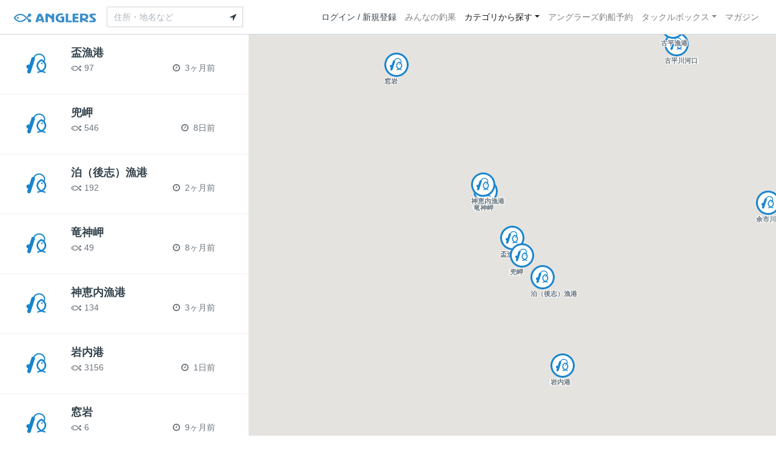

--- FILE ---
content_type: application/javascript; charset=utf-8
request_url: https://fundingchoicesmessages.google.com/f/AGSKWxVmpb4GhDouIqQtWewbRiJfvFgdMdUNFakOoHixwM32zPZYO76yOCPBJvCOda0qr7f2654puhIKvfFygo371qVO5WeHDFlwDxBxR7bmekH_S-BjHus6hmIlWFp6Ajelhh_sMSIH4fBJT0N8MOF3T_wtKOhp9LsrfTCKfZO9matXNhNLLwMQkq0-uILl/_/adgetter._index_ad._adpage=/expandingads.-iframe-ads/
body_size: -1290
content:
window['bc0d754a-d5b9-446f-b556-7ec32c2a3149'] = true;

--- FILE ---
content_type: image/svg+xml
request_url: https://anglers.jp/packs/media/application/assets/images/views/areas/fish_ok_with_circle-b6f0832db2b89df8824eeda8e17e5fd0.svg
body_size: 1427
content:
<svg width="40" height="40" viewBox="0 0 40 40" fill="none" xmlns="http://www.w3.org/2000/svg">
<circle cx="20" cy="20" r="20" fill="white"/>
<path d="M25.053 18.3184C24.8911 18.3183 24.733 18.3662 24.5984 18.456C24.4638 18.5459 24.3587 18.6737 24.2967 18.8232C24.2348 18.9728 24.2185 19.1373 24.2501 19.2961C24.2817 19.4548 24.3598 19.6006 24.4743 19.7151C24.5888 19.8295 24.7347 19.9073 24.8934 19.9388C25.0522 19.9703 25.2165 19.954 25.366 19.892C25.5155 19.8299 25.6435 19.7249 25.7333 19.5902C25.8231 19.4556 25.8708 19.2973 25.8706 19.1355C25.8703 18.9187 25.784 18.711 25.6307 18.5578C25.4775 18.4046 25.2697 18.3185 25.053 18.3184Z" fill="#1985CD"/>
<path d="M29.4669 21.4016C29.4065 19.8485 28.8158 18.363 27.7931 17.1925L28.1324 16.035C28.3239 15.3772 28.3788 14.6872 28.2935 14.0074C28.2081 13.3276 27.9845 12.6725 27.6364 12.0824C27.1971 11.3536 26.6157 10.7208 25.9266 10.2216C25.2375 9.72239 24.455 9.36707 23.6256 9.17679C22.2041 8.76688 20.683 8.87778 19.3359 9.48957C17.9889 10.1014 16.9044 11.1738 16.2777 12.514C15.8425 12.4325 15.3925 12.5114 15.0109 12.7359C14.6293 12.9605 14.3418 13.3155 14.2016 13.7355L12.0637 20.4085C11.5593 20.2338 11.0116 20.2275 10.5034 20.3907C9.9951 20.5538 9.55376 20.8777 9.24537 21.3134C9.21469 21.3628 9.18652 21.4137 9.16131 21.4661C9.03493 21.7179 8.95958 21.9922 8.93921 22.2732C8.91885 22.5542 8.95393 22.8365 9.04269 23.1039C9.13144 23.3713 9.27198 23.6186 9.45634 23.8316C9.64069 24.0447 9.86531 24.2193 10.1172 24.3456C10.3067 24.4539 10.51 24.5362 10.7214 24.5905L9.91119 27.1169C9.82116 27.4008 9.80037 27.7021 9.85057 27.9956C9.92147 28.4006 10.1261 28.7701 10.4319 29.045C10.7376 29.3198 11.1267 29.4841 11.5369 29.5116C11.9471 29.5391 12.3548 29.4282 12.6945 29.1966C13.0342 28.965 13.2865 28.6261 13.4108 28.2342L17.7024 14.8581C17.7915 14.57 17.8082 14.2644 17.7509 13.9683C17.6936 13.6723 17.5641 13.3949 17.374 13.1609C17.8598 12.0569 18.7329 11.1687 19.8284 10.664C20.9239 10.1592 22.1662 10.0726 23.3211 10.4206C23.9824 10.5702 24.6069 10.8511 25.1576 11.2466C25.7082 11.6421 26.1738 12.1442 26.5269 12.723C26.7881 13.1633 26.9564 13.6524 27.0215 14.1602C27.0865 14.668 27.047 15.1838 26.9052 15.6757L26.7655 16.1504C26.1666 15.6513 25.5105 15.225 24.8112 14.8804L24.4344 14.6942L24.0596 14.8804C21.2073 16.2925 19.4656 18.7317 19.3986 21.4269C19.3986 23.592 20.6109 25.5933 22.615 27.0573C21.832 27.3269 21.0246 27.5203 20.2044 27.6348L20.4417 29.3127C21.6317 28.5442 23.0181 28.1355 24.4347 28.1355C25.8512 28.1355 27.2377 28.5442 28.4277 29.3127L28.6654 27.6348C27.8448 27.5202 27.037 27.3268 26.2534 27.0573C28.2512 25.586 29.4684 23.5789 29.4669 21.4016ZM21.089 21.4433C21.1375 19.526 22.377 17.7385 24.4311 16.5941C26.4872 17.7376 27.7286 19.5245 27.7733 21.4215C27.7733 23.3127 26.4901 25.0521 24.4297 26.2305C22.3707 25.0546 21.0895 23.3161 21.089 21.4433Z" fill="#1985CD"/>
<path fill-rule="evenodd" clip-rule="evenodd" d="M20 37C29.3888 37 37 29.3888 37 20C37 10.6112 29.3888 3 20 3C10.6112 3 3 10.6112 3 20C3 29.3888 10.6112 37 20 37ZM20 40C31.0457 40 40 31.0457 40 20C40 8.9543 31.0457 0 20 0C8.9543 0 0 8.9543 0 20C0 31.0457 8.9543 40 20 40Z" fill="#1985CD"/>
</svg>


--- FILE ---
content_type: image/svg+xml
request_url: https://anglers.jp/packs/media/application/assets/images/views/areas/fish_ok-0347a355046081b9ea3d823400e71520.svg
body_size: 1335
content:
<svg width="64" height="64" viewBox="0 0 64 64" fill="none" xmlns="http://www.w3.org/2000/svg">
<circle cx="32" cy="32" r="32" fill="white"/>
<path d="M40.2864 29.5117C40.0274 29.5116 39.7744 29.5882 39.559 29.732C39.3436 29.8758 39.1755 30.0803 39.0763 30.3195C38.9772 30.5588 38.9512 30.8221 39.0017 31.0761C39.0523 31.3301 39.1773 31.5634 39.3605 31.7464C39.5437 31.9295 39.777 32.0541 40.031 32.1045C40.2851 32.1549 40.548 32.1288 40.7872 32.0295C41.0264 31.9302 41.2311 31.7622 41.3748 31.5467C41.5185 31.3313 41.5948 31.078 41.5945 30.8191C41.5941 30.4723 41.456 30.1399 41.2108 29.8948C40.9655 29.6497 40.6331 29.5119 40.2864 29.5117Z" fill="#1985CD"/>
<path d="M47.3455 34.443C47.2488 31.958 46.3038 29.5812 44.6675 27.7084L45.2104 25.8564C45.5167 24.8039 45.6045 23.6998 45.468 22.6122C45.3315 21.5246 44.9736 20.4764 44.4167 19.5322C43.7139 18.3662 42.7835 17.3537 41.681 16.5549C40.5785 15.7562 39.3264 15.1877 37.9994 14.8832C35.7249 14.2274 33.2912 14.4048 31.1359 15.3837C28.9806 16.3626 27.2455 18.0785 26.2427 20.2228C25.5464 20.0925 24.8265 20.2186 24.2159 20.5779C23.6053 20.9371 23.1452 21.5053 22.921 22.1772L19.5004 32.854C18.6934 32.5744 17.8171 32.5643 17.0038 32.8254C16.1906 33.0865 15.4845 33.6046 14.991 34.3018C14.9419 34.3808 14.8969 34.4624 14.8565 34.5462C14.6543 34.9491 14.5338 35.3879 14.5012 35.8375C14.4686 36.2872 14.5247 36.7388 14.6667 37.1666C14.8087 37.5945 15.0336 37.9901 15.3286 38.331C15.6235 38.6719 15.9829 38.9513 16.3859 39.1533C16.6892 39.3266 17.0144 39.4584 17.3527 39.5452L16.0563 43.5875C15.9123 44.0417 15.879 44.5237 15.9594 44.9934C16.0728 45.6414 16.4002 46.2325 16.8894 46.6723C17.3787 47.1121 18.0011 47.375 18.6575 47.419C19.3139 47.463 19.9661 47.2855 20.5097 46.9149C21.0532 46.5444 21.4568 46.0022 21.6557 45.3751L28.5222 23.9733C28.6649 23.5124 28.6915 23.0234 28.5999 22.5497C28.5083 22.076 28.301 21.6323 27.9968 21.2578C28.7742 19.4914 30.1711 18.0704 31.9239 17.2627C33.6767 16.4551 35.6644 16.3166 37.5122 16.8733C38.5703 17.1127 39.5694 17.5622 40.4505 18.195C41.3316 18.8278 42.0766 19.6311 42.6414 20.5572C43.0594 21.2617 43.3287 22.0443 43.4328 22.8567C43.5369 23.6692 43.4737 24.4944 43.2468 25.2815L43.0233 26.0411C42.065 25.2425 41.0152 24.5604 39.8963 24.0091L39.2936 23.7111L38.6938 24.0091C34.1301 26.2684 31.3433 30.171 31.2363 34.4834C31.2363 37.9476 33.1758 41.1497 36.3825 43.4921C35.1296 43.9234 33.8378 44.2328 32.5255 44.4161L32.9051 47.1006C34.8091 45.8712 37.0274 45.2172 39.2939 45.2172C41.5604 45.2172 43.7787 45.8712 45.6828 47.1006L46.0631 44.4161C44.75 44.2327 43.4576 43.9233 42.2038 43.4921C45.4004 41.1381 47.3478 37.9267 47.3455 34.443ZM33.9408 34.5097C34.0184 31.4419 36.0016 28.5821 39.2882 26.751C42.578 28.5805 44.5643 31.4396 44.6356 34.4748C44.6356 37.5007 42.5827 40.2838 39.286 42.1692C35.9916 40.2877 33.9416 37.5062 33.9408 34.5097Z" fill="#1985CD"/>
</svg>
